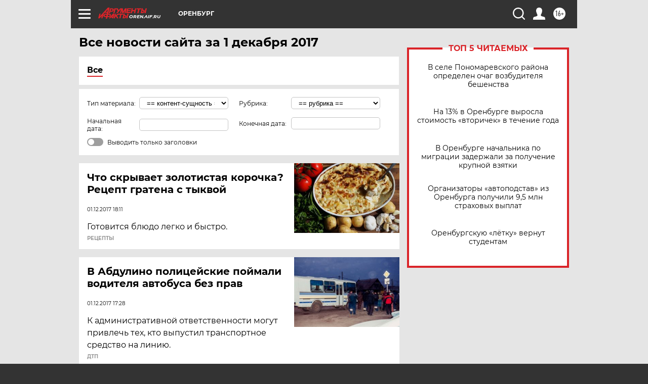

--- FILE ---
content_type: text/html; charset=UTF-8
request_url: https://oren.aif.ru/all/2017-12-01
body_size: 20634
content:
<!DOCTYPE html>
<!--[if IE 8]><html class="ie8"> <![endif]-->
<!--[if gt IE 8]><!--><html lang="ru"> <!--<![endif]-->
<head>
    <!-- created_at 20-01-2026 23:41:21 -->
    <script>
        window.isIndexPage = 0;
        window.isMobileBrowser = 0;
        window.disableSidebarCut = 1;
        window.bannerDebugMode = 0;
    </script>

                
                                    <meta http-equiv="Content-Type" content="text/html; charset=utf-8" >
<meta name="format-detection" content="telephone=no" >
<meta name="viewport" content="width=device-width, user-scalable=no, initial-scale=1.0, maximum-scale=1.0, minimum-scale=1.0" >
<meta http-equiv="X-UA-Compatible" content="IE=edge,chrome=1" >
<meta name="HandheldFriendly" content="true" >
<meta name="format-detection" content="telephone=no" >
<meta name="theme-color" content="#ffffff" >
<meta name="description" content="Самые актуальные и последние новости Оренбурга и Оренбургской области за 1 Декабря 2017 на сайте Аргументы и Факты. Будьте в курсе главных свежих новостных событий, фото и видео репортажей." >
<meta name="facebook-domain-verification" content="jiqbwww7rrqnwzjkizob7wrpmgmwq3" >
        <title>Все последние новости Оренбурга и Оренбургской области за 1 Декабря 2017 | Аргументы и Факты</title>    <link rel="shortcut icon" type="image/x-icon" href="/favicon.ico" />
    <link rel="icon" type="image/svg+xml" href="/favicon.svg">
    
    <link rel="preload" href="/redesign2018/fonts/montserrat-v15-latin-ext_latin_cyrillic-ext_cyrillic-regular.woff2" as="font" type="font/woff2" crossorigin>
    <link rel="preload" href="/redesign2018/fonts/montserrat-v15-latin-ext_latin_cyrillic-ext_cyrillic-italic.woff2" as="font" type="font/woff2" crossorigin>
    <link rel="preload" href="/redesign2018/fonts/montserrat-v15-latin-ext_latin_cyrillic-ext_cyrillic-700.woff2" as="font" type="font/woff2" crossorigin>
    <link rel="preload" href="/redesign2018/fonts/montserrat-v15-latin-ext_latin_cyrillic-ext_cyrillic-700italic.woff2" as="font" type="font/woff2" crossorigin>
    <link rel="preload" href="/redesign2018/fonts/montserrat-v15-latin-ext_latin_cyrillic-ext_cyrillic-800.woff2" as="font" type="font/woff2" crossorigin>
    <link href="https://oren.aif.ru/all/2017-12-01" rel="canonical" >
<link href="https://oren.aif.ru/redesign2018/css/style.css?5a7" media="all" rel="stylesheet" type="text/css" >
<link href="https://oren.aif.ru/img/icon/apple_touch_icon_57x57.png?5a7" rel="apple-touch-icon" sizes="57x57" >
<link href="https://oren.aif.ru/img/icon/apple_touch_icon_114x114.png?5a7" rel="apple-touch-icon" sizes="114x114" >
<link href="https://oren.aif.ru/img/icon/apple_touch_icon_72x72.png?5a7" rel="apple-touch-icon" sizes="72x72" >
<link href="https://oren.aif.ru/img/icon/apple_touch_icon_144x144.png?5a7" rel="apple-touch-icon" sizes="144x144" >
<link href="https://oren.aif.ru/img/icon/apple-touch-icon.png?5a7" rel="apple-touch-icon" sizes="180x180" >
<link href="https://oren.aif.ru/img/icon/favicon-32x32.png?5a7" rel="icon" type="image/png" sizes="32x32" >
<link href="https://oren.aif.ru/img/icon/favicon-16x16.png?5a7" rel="icon" type="image/png" sizes="16x16" >
<link href="https://oren.aif.ru/img/manifest.json?5a7" rel="manifest" >
<link href="https://oren.aif.ru/img/safari-pinned-tab.svg?5a7" rel="mask-icon" color="#d55b5b" >
<link href="https://oren.aif.ru/resources/front/vendor/jquery-ui/jquery-ui.css?5a7" media="" rel="stylesheet" type="text/css" >
<link href="https://ads.betweendigital.com" rel="preconnect" crossorigin="" >
        <script type="text/javascript">
    //<!--
    var isRedesignPage = true;    //-->
</script>
<script type="text/javascript" src="https://oren.aif.ru/js/output/jquery.min.js?5a7"></script>
<script type="text/javascript" src="https://oren.aif.ru/js/output/header_scripts.js?5a7"></script>
<script type="text/javascript">
    //<!--
    var _sf_startpt=(new Date()).getTime()    //-->
</script>
<script type="text/javascript" src="https://oren.aif.ru/resources/front/vendor/jquery-ui/jquery-ui.min.js?5a7"></script>
<script type="text/javascript" src="https://oren.aif.ru/resources/front/vendor/jquery-ui/i18n/jquery.ui.datepicker-ru.js?5a7"></script>
<script type="text/javascript" src="https://yastatic.net/s3/passport-sdk/autofill/v1/sdk-suggest-with-polyfills-latest.js?5a7"></script>
<script type="text/javascript">
    //<!--
    window.YandexAuthParams = {"oauthQueryParams":{"client_id":"b104434ccf5a4638bdfe8a9101264f3c","response_type":"code","redirect_uri":"https:\/\/aif.ru\/oauth\/yandex\/callback"},"tokenPageOrigin":"https:\/\/aif.ru"};    //-->
</script>
<script type="text/javascript">
    //<!--
    function AdFox_getWindowSize() {
    var winWidth,winHeight;
	if( typeof( window.innerWidth ) == 'number' ) {
		//Non-IE
		winWidth = window.innerWidth;
		winHeight = window.innerHeight;
	} else if( document.documentElement && ( document.documentElement.clientWidth || document.documentElement.clientHeight ) ) {
		//IE 6+ in 'standards compliant mode'
		winWidth = document.documentElement.clientWidth;
		winHeight = document.documentElement.clientHeight;
	} else if( document.body && ( document.body.clientWidth || document.body.clientHeight ) ) {
		//IE 4 compatible
		winWidth = document.body.clientWidth;
		winHeight = document.body.clientHeight;
	}
	return {"width":winWidth, "height":winHeight};
}//END function AdFox_getWindowSize

function AdFox_getElementPosition(elemId){
    var elem;
    
    if (document.getElementById) {
		elem = document.getElementById(elemId);
	}
	else if (document.layers) {
		elem = document.elemId;
	}
	else if (document.all) {
		elem = document.all.elemId;
	}
    var w = elem.offsetWidth;
    var h = elem.offsetHeight;	
    var l = 0;
    var t = 0;
	
    while (elem)
    {
        l += elem.offsetLeft;
        t += elem.offsetTop;
        elem = elem.offsetParent;
    }

    return {"left":l, "top":t, "width":w, "height":h};
} //END function AdFox_getElementPosition

function AdFox_getBodyScrollTop(){
	return self.pageYOffset || (document.documentElement && document.documentElement.scrollTop) || (document.body && document.body.scrollTop);
} //END function AdFox_getBodyScrollTop

function AdFox_getBodyScrollLeft(){
	return self.pageXOffset || (document.documentElement && document.documentElement.scrollLeft) || (document.body && document.body.scrollLeft);
}//END function AdFox_getBodyScrollLeft

function AdFox_Scroll(elemId,elemSrc){
   var winPos = AdFox_getWindowSize();
   var winWidth = winPos.width;
   var winHeight = winPos.height;
   var scrollY = AdFox_getBodyScrollTop();
   var scrollX =  AdFox_getBodyScrollLeft();
   var divId = 'AdFox_banner_'+elemId;
   var ltwhPos = AdFox_getElementPosition(divId);
   var lPos = ltwhPos.left;
   var tPos = ltwhPos.top;

   if(scrollY+winHeight+5 >= tPos && scrollX+winWidth+5 >= lPos){
      AdFox_getCodeScript(1,elemId,elemSrc);
	  }else{
	     setTimeout('AdFox_Scroll('+elemId+',"'+elemSrc+'");',100);
	  }
}//End function AdFox_Scroll    //-->
</script>
<script type="text/javascript">
    //<!--
    function AdFox_SetLayerVis(spritename,state){
   document.getElementById(spritename).style.visibility=state;
}

function AdFox_Open(AF_id){
   AdFox_SetLayerVis('AdFox_DivBaseFlash_'+AF_id, "hidden");
   AdFox_SetLayerVis('AdFox_DivOverFlash_'+AF_id, "visible");
}

function AdFox_Close(AF_id){
   AdFox_SetLayerVis('AdFox_DivOverFlash_'+AF_id, "hidden");
   AdFox_SetLayerVis('AdFox_DivBaseFlash_'+AF_id, "visible");
}

function AdFox_getCodeScript(AF_n,AF_id,AF_src){
   var AF_doc;
   if(AF_n<10){
      try{
	     if(document.all && !window.opera){
		    AF_doc = window.frames['AdFox_iframe_'+AF_id].document;
			}else if(document.getElementById){
			         AF_doc = document.getElementById('AdFox_iframe_'+AF_id).contentDocument;
					 }
		 }catch(e){}
    if(AF_doc){
	   AF_doc.write('<scr'+'ipt type="text/javascript" src="'+AF_src+'"><\/scr'+'ipt>');
	   }else{
	      setTimeout('AdFox_getCodeScript('+(++AF_n)+','+AF_id+',"'+AF_src+'");', 100);
		  }
		  }
}

function adfoxSdvigContent(banID, flashWidth, flashHeight){
	var obj = document.getElementById('adfoxBanner'+banID).style;
	if (flashWidth == '100%') obj.width = flashWidth;
	    else obj.width = flashWidth + "px";
	if (flashHeight == '100%') obj.height = flashHeight;
	    else obj.height = flashHeight + "px";
}

function adfoxVisibilityFlash(banName, flashWidth, flashHeight){
    	var obj = document.getElementById(banName).style;
	if (flashWidth == '100%') obj.width = flashWidth;
	    else obj.width = flashWidth + "px";
	if (flashHeight == '100%') obj.height = flashHeight;
	    else obj.height = flashHeight + "px";
}

function adfoxStart(banID, FirShowFlNum, constVisFlashFir, sdvigContent, flash1Width, flash1Height, flash2Width, flash2Height){
	if (FirShowFlNum == 1) adfoxVisibilityFlash('adfoxFlash1'+banID, flash1Width, flash1Height);
	    else if (FirShowFlNum == 2) {
		    adfoxVisibilityFlash('adfoxFlash2'+banID, flash2Width, flash2Height);
	        if (constVisFlashFir == 'yes') adfoxVisibilityFlash('adfoxFlash1'+banID, flash1Width, flash1Height);
		    if (sdvigContent == 'yes') adfoxSdvigContent(banID, flash2Width, flash2Height);
		        else adfoxSdvigContent(banID, flash1Width, flash1Height);
	}
}

function adfoxOpen(banID, constVisFlashFir, sdvigContent, flash2Width, flash2Height){
	var aEventOpenClose = new Image();
	var obj = document.getElementById("aEventOpen"+banID);
	if (obj) aEventOpenClose.src =  obj.title+'&rand='+Math.random()*1000000+'&prb='+Math.random()*1000000;
	adfoxVisibilityFlash('adfoxFlash2'+banID, flash2Width, flash2Height);
	if (constVisFlashFir != 'yes') adfoxVisibilityFlash('adfoxFlash1'+banID, 1, 1);
	if (sdvigContent == 'yes') adfoxSdvigContent(banID, flash2Width, flash2Height);
}


function adfoxClose(banID, constVisFlashFir, sdvigContent, flash1Width, flash1Height){
	var aEventOpenClose = new Image();
	var obj = document.getElementById("aEventClose"+banID);
	if (obj) aEventOpenClose.src =  obj.title+'&rand='+Math.random()*1000000+'&prb='+Math.random()*1000000;
	adfoxVisibilityFlash('adfoxFlash2'+banID, 1, 1);
	if (constVisFlashFir != 'yes') adfoxVisibilityFlash('adfoxFlash1'+banID, flash1Width, flash1Height);
	if (sdvigContent == 'yes') adfoxSdvigContent(banID, flash1Width, flash1Height);
}    //-->
</script>
<script type="text/javascript" async="true" src="https://yandex.ru/ads/system/header-bidding.js?5a7"></script>
<script type="text/javascript" src="https://ad.mail.ru/static/sync-loader.js?5a7"></script>
<script type="text/javascript" async="true" src="https://cdn.skcrtxr.com/roxot-wrapper/js/roxot-manager.js?pid=42c21743-edce-4460-a03e-02dbaef8f162"></script>
<script type="text/javascript" src="https://cdn-rtb.sape.ru/js/uids.js?5a7"></script>
<script type="text/javascript">
    //<!--
        var adfoxBiddersMap = {
    "betweenDigital": "816043",
 "mediasniper": "2218745",
    "myTarget": "810102",
 "buzzoola": "1096246",
 "adfox_roden-media": "3373170",
    "videonow": "2966090", 
 "adfox_adsmart": "1463295",
  "Gnezdo": "3123512",
    "roxot": "3196121",
 "astralab": "2486209",
  "getintent": "3186204",
 "sape": "2758269",
 "adwile": "2733112",
 "hybrid": "2809332"
};
var syncid = window.rb_sync.id;
	  var biddersCpmAdjustmentMap = {
      'adfox_adsmart': 0.6,
	  'Gnezdo': 0.8,
	  'adwile': 0.8
  };

if (window.innerWidth >= 1024) {
var adUnits = [{
        "code": "adfox_153825256063495017",
  "sizes": [[300, 600], [240,400]],
        "bids": [{
                "bidder": "betweenDigital",
                "params": {
                    "placementId": "3235886"
                }
            },{
                "bidder": "myTarget",
                "params": {
                    "placementId": "555209",
"sendTargetRef": "true",
"additional": {
"fpid": syncid
}			
                }
            },{
                "bidder": "hybrid",
                "params": {
                    "placementId": "6582bbf77bc72f59c8b22f65"
                }
            },{
                "bidder": "buzzoola",
                "params": {
                    "placementId": "1252803"
                }
            },{
                "bidder": "videonow",
                "params": {
                    "placementId": "8503533"
                }
            },{
                    "bidder": "adfox_adsmart",
                    "params": {
						p1: 'cqguf',
						p2: 'hhro'
					}
            },{
                    "bidder": "roxot",
                    "params": {
						placementId: '2027d57b-1cff-4693-9a3c-7fe57b3bcd1f',
						sendTargetRef: true
					}
            },{
                    "bidder": "mediasniper",
                    "params": {
						"placementId": "4417"
					}
            },{
                    "bidder": "Gnezdo",
                    "params": {
						"placementId": "354318"
					}
            },{
                    "bidder": "getintent",
                    "params": {
						"placementId": "215_V_aif.ru_D_Top_300x600"
					}
            },{
                    "bidder": "adfox_roden-media",
                    "params": {
						p1: "dilmj",
						p2: "emwl"
					}
            },{
                    "bidder": "astralab",
                    "params": {
						"placementId": "642ad3a28528b410c4990932"
					}
            }
        ]
    },{
        "code": "adfox_150719646019463024",
		"sizes": [[640,480], [640,360]],
        "bids": [{
                "bidder": "adfox_adsmart",
                    "params": {
						p1: 'cmqsb',
						p2: 'ul'
					}
            },{
                "bidder": "sape",
                "params": {
                    "placementId": "872427",
					additional: {
                       sapeFpUids: window.sapeRrbFpUids || []
                   }				
                }
            },{
                "bidder": "roxot",
                "params": {
                    placementId: '2b61dd56-9c9f-4c45-a5f5-98dd5234b8a1',
					sendTargetRef: true
                }
            },{
                "bidder": "getintent",
                "params": {
                    "placementId": "215_V_aif.ru_D_AfterArticle_640х480"
                }
            }
        ]
    },{
        "code": "adfox_149010055036832877",
		"sizes": [[970,250]],
		"bids": [{
                    "bidder": "adfox_roden-media",
                    "params": {
						p1: 'dilmi',
						p2: 'hfln'
					}
            },{
                    "bidder": "buzzoola",
                    "params": {
						"placementId": "1252804"
					}
            },{
                    "bidder": "getintent",
                    "params": {
						"placementId": "215_V_aif.ru_D_Billboard_970x250"
					}
            },{
                "bidder": "astralab",
                "params": {
                    "placementId": "67bf071f4e6965fa7b30fea3"
                }
            },{
                    "bidder": "hybrid",
                    "params": {
						"placementId": "6582bbf77bc72f59c8b22f66"
					}
            },{
                    "bidder": "myTarget",
                    "params": {
						"placementId": "1462991",
"sendTargetRef": "true",
"additional": {
"fpid": syncid
}			
					}
            }			           
        ]        
    },{
        "code": "adfox_149874332414246474",
		"sizes": [[640,360], [300,250], [640,480]],
		"codeType": "combo",
		"bids": [{
                "bidder": "mediasniper",
                "params": {
                    "placementId": "4419"
                }
            },{
                "bidder": "buzzoola",
                "params": {
                    "placementId": "1220692"
                }
            },{
                "bidder": "astralab",
                "params": {
                    "placementId": "66fd25eab13381b469ae4b39"
                }
            },
			{
                    "bidder": "betweenDigital",
                    "params": {
						"placementId": "4502825"
					}
            }
			           
        ]        
    },{
        "code": "adfox_149848658878716687",
		"sizes": [[300,600], [240,400]],
        "bids": [{
                "bidder": "betweenDigital",
                "params": {
                    "placementId": "3377360"
                }
            },{
                "bidder": "roxot",
                "params": {
                    placementId: 'fdaba944-bdaa-4c63-9dd3-af12fc6afbf8',
					sendTargetRef: true
                }
            },{
                "bidder": "sape",
                "params": {
                    "placementId": "872425",
					additional: {
                       sapeFpUids: window.sapeRrbFpUids || []
                   }
                }
            },{
                "bidder": "adwile",
                "params": {
                    "placementId": "27990"
                }
            }
        ]        
    }
],
	syncPixels = [{
    bidder: 'hybrid',
    pixels: [
    "https://www.tns-counter.ru/V13a****idsh_ad/ru/CP1251/tmsec=idsh_dis/",
    "https://www.tns-counter.ru/V13a****idsh_vid/ru/CP1251/tmsec=idsh_aifru-hbrdis/",
    "https://mc.yandex.ru/watch/66716692?page-url=aifru%3Futm_source=dis_hybrid_default%26utm_medium=%26utm_campaign=%26utm_content=%26utm_term=&page-ref="+window.location.href
]
  }
  ];
} else if (window.innerWidth < 1024) {
var adUnits = [{
        "code": "adfox_14987283079885683",
		"sizes": [[300,250], [300,240]],
        "bids": [{
                "bidder": "betweenDigital",
                "params": {
                    "placementId": "2492448"
                }
            },{
                "bidder": "myTarget",
                "params": {
                    "placementId": "226830",
"sendTargetRef": "true",
"additional": {
"fpid": syncid
}			
                }
            },{
                "bidder": "hybrid",
                "params": {
                    "placementId": "6582bbf77bc72f59c8b22f64"
                }
            },{
                "bidder": "mediasniper",
                "params": {
                    "placementId": "4418"
                }
            },{
                "bidder": "buzzoola",
                "params": {
                    "placementId": "563787"
                }
            },{
                "bidder": "roxot",
                "params": {
                    placementId: '20bce8ad-3a5e-435a-964f-47be17e201cf',
					sendTargetRef: true
                }
            },{
                "bidder": "videonow",
                "params": {
                    "placementId": "2577490"
                }
            },{
                "bidder": "adfox_adsmart",
                    "params": {
						p1: 'cqmbg',
						p2: 'ul'
					}
            },{
                    "bidder": "Gnezdo",
                    "params": {
						"placementId": "354316"
					}
            },{
                    "bidder": "getintent",
                    "params": {
						"placementId": "215_V_aif.ru_M_Top_300x250"
					}
            },{
                    "bidder": "adfox_roden-media",
                    "params": {
						p1: "dilmx",
						p2: "hbts"
					}
            },{
                "bidder": "astralab",
                "params": {
                    "placementId": "642ad47d8528b410c4990933"
                }
            }			
        ]        
    },{
        "code": "adfox_153545578261291257",
		"bids": [{
                    "bidder": "sape",
                    "params": {
						"placementId": "872426",
					additional: {
                       sapeFpUids: window.sapeRrbFpUids || []
                   }
					}
            },{
                    "bidder": "roxot",
                    "params": {
						placementId: 'eb2ebb9c-1e7e-4c80-bef7-1e93debf197c',
						sendTargetRef: true
					}
            }
			           
        ]        
    },{
        "code": "adfox_165346609120174064",
		"sizes": [[320,100]],
		"bids": [            
            		{
                    "bidder": "buzzoola",
                    "params": {
						"placementId": "1252806"
					}
            },{
                    "bidder": "getintent",
                    "params": {
						"placementId": "215_V_aif.ru_M_FloorAd_320x100"
					}
            }
			           
        ]        
    },{
        "code": "adfox_155956315896226671",
		"bids": [            
            		{
                    "bidder": "buzzoola",
                    "params": {
						"placementId": "1252805"
					}
            },{
                    "bidder": "sape",
                    "params": {
						"placementId": "887956",
					additional: {
                       sapeFpUids: window.sapeRrbFpUids || []
                   }
					}
            },{
                    "bidder": "myTarget",
                    "params": {
						"placementId": "821424",
"sendTargetRef": "true",
"additional": {
"fpid": syncid
}			
					}
            }
			           
        ]        
    },{
        "code": "adfox_149874332414246474",
		"sizes": [[640,360], [300,250], [640,480]],
		"codeType": "combo",
		"bids": [{
                "bidder": "adfox_roden-media",
                "params": {
					p1: 'dilmk',
					p2: 'hfiu'
				}
            },{
                "bidder": "mediasniper",
                "params": {
                    "placementId": "4419"
                }
            },{
                "bidder": "roxot",
                "params": {
                    placementId: 'ba25b33d-cd61-4c90-8035-ea7d66f011c6',
					sendTargetRef: true
                }
            },{
                "bidder": "adwile",
                "params": {
                    "placementId": "27991"
                }
            },{
                    "bidder": "Gnezdo",
                    "params": {
						"placementId": "354317"
					}
            },{
                    "bidder": "getintent",
                    "params": {
						"placementId": "215_V_aif.ru_M_Comboblock_300x250"
					}
            },{
                    "bidder": "astralab",
                    "params": {
						"placementId": "66fd260fb13381b469ae4b3f"
					}
            },{
                    "bidder": "betweenDigital",
                    "params": {
						"placementId": "4502825"
					}
            }
			]        
    }
],
	syncPixels = [
  {
    bidder: 'hybrid',
    pixels: [
    "https://www.tns-counter.ru/V13a****idsh_ad/ru/CP1251/tmsec=idsh_mob/",
    "https://www.tns-counter.ru/V13a****idsh_vid/ru/CP1251/tmsec=idsh_aifru-hbrmob/",
    "https://mc.yandex.ru/watch/66716692?page-url=aifru%3Futm_source=mob_hybrid_default%26utm_medium=%26utm_campaign=%26utm_content=%26utm_term=&page-ref="+window.location.href
]
  }
  ];
}
var userTimeout = 1500;
window.YaHeaderBiddingSettings = {
    biddersMap: adfoxBiddersMap,
	biddersCpmAdjustmentMap: biddersCpmAdjustmentMap,
    adUnits: adUnits,
    timeout: userTimeout,
    syncPixels: syncPixels	
};    //-->
</script>
<script type="text/javascript">
    //<!--
    window.yaContextCb = window.yaContextCb || []    //-->
</script>
<script type="text/javascript" async="true" src="https://yandex.ru/ads/system/context.js?5a7"></script>
<script type="text/javascript">
    //<!--
    window.EventObserver = {
    observers: {},

    subscribe: function (name, fn) {
        if (!this.observers.hasOwnProperty(name)) {
            this.observers[name] = [];
        }
        this.observers[name].push(fn)
    },
    
    unsubscribe: function (name, fn) {
        if (!this.observers.hasOwnProperty(name)) {
            return;
        }
        this.observers[name] = this.observers[name].filter(function (subscriber) {
            return subscriber !== fn
        })
    },
    
    broadcast: function (name, data) {
        if (!this.observers.hasOwnProperty(name)) {
            return;
        }
        this.observers[name].forEach(function (subscriber) {
            return subscriber(data)
        })
    }
};    //-->
</script>    
    <script>
  var adcm_config ={
    id:1064,
    platformId: 64,
    init: function () {
      window.adcm.call();
    }
  };
</script>
<script src="https://tag.digitaltarget.ru/adcm.js" async></script>    <meta name="yandex-verification" content="9f20ac66a1ffa5c4" />
<meta name="google-site-verification" content="U62sDHlgue3osrNGy7cOyUkCYoiceFwcIM0im-6tbbE" />    <link rel="stylesheet" type="text/css" media="print" href="https://oren.aif.ru/redesign2018/css/print.css?5a7" />
    <base href=""/>
</head><body class="region__oren ">
<div class="overlay"></div>
<!-- Rating@Mail.ru counter -->
<script type="text/javascript">
var _tmr = window._tmr || (window._tmr = []);
_tmr.push({id: "59428", type: "pageView", start: (new Date()).getTime()});
(function (d, w, id) {
  if (d.getElementById(id)) return;
  var ts = d.createElement("script"); ts.type = "text/javascript"; ts.async = true; ts.id = id;
  ts.src = "https://top-fwz1.mail.ru/js/code.js";
  var f = function () {var s = d.getElementsByTagName("script")[0]; s.parentNode.insertBefore(ts, s);};
  if (w.opera == "[object Opera]") { d.addEventListener("DOMContentLoaded", f, false); } else { f(); }
})(document, window, "topmailru-code");
</script><noscript><div>
<img src="https://top-fwz1.mail.ru/counter?id=59428;js=na" style="border:0;position:absolute;left:-9999px;" alt="Top.Mail.Ru" />
</div></noscript>
<!-- //Rating@Mail.ru counter -->



<div class="container" id="container">
    
        <noindex><div class="adv_content bp__body_first no_lands no_portr adwrapper"><div class="banner_params hide" data-params="{&quot;id&quot;:4921,&quot;num&quot;:1,&quot;place&quot;:&quot;body_first&quot;}"></div>
<!--AdFox START-->
<!--aif_direct-->
<!--Площадка: AIF_fullscreen /  / -->
<!--Тип баннера: FullScreen-->
<!--Расположение: <верх страницы>-->
<div id="adfox_150417328041091508"></div>
<script>     
    window.yaContextCb.push(()=>{
    Ya.adfoxCode.create({
        ownerId: 249933,
        containerId: 'adfox_150417328041091508',
        params: {
            pp: 'g',
            ps: 'cnul',
            p2: 'fptu',
            puid1: ''
        }
    }); 
}); 
</script></div></noindex>
        
        <!--баннер над шапкой--->
                <div class="banner_box">
            <div class="main_banner">
                            </div>
        </div>
                <!--//баннер  над шапкой--->

    <script>
	currentUser = new User();
</script>

<header class="header">
    <div class="count_box_nodisplay">
    <div class="couter_block"><!--LiveInternet counter-->
<script type="text/javascript"><!--
document.write("<img src='https://counter.yadro.ru//hit;AIF?r"+escape(document.referrer)+((typeof(screen)=="undefined")?"":";s"+screen.width+"*"+screen.height+"*"+(screen.colorDepth?screen.colorDepth:screen.pixelDepth))+";u"+escape(document.URL)+";h"+escape(document.title.substring(0,80))+";"+Math.random()+"' width=1 height=1 alt=''>");
//--></script><!--/LiveInternet--></div></div>    <div class="topline">
    <a href="#" class="burger openCloser">
        <div class="burger__wrapper">
            <span class="burger__line"></span>
            <span class="burger__line"></span>
            <span class="burger__line"></span>
        </div>
    </a>

    
    <a href="/" class="logo_box">
                <img width="96" height="22" src="https://oren.aif.ru/redesign2018/img/logo.svg?5a7" alt="Аргументы и Факты">
        <div class="region_url">
            oren.aif.ru        </div>
            </a>
    <div itemscope itemtype="http://schema.org/Organization" class="schema_org">
        <img itemprop="logo" src="https://oren.aif.ru/redesign2018/img/logo.svg?5a7" />
        <a itemprop="url" href="/"></a>
        <meta itemprop="name" content="АО «Аргументы и Факты»" />
        <div itemprop="address" itemscope itemtype="http://schema.org/PostalAddress">
            <meta itemprop="postalCode" content="101000" />
            <meta itemprop="addressLocality" content="Москва" />
            <meta itemprop="streetAddress" content="ул. Мясницкая, д. 42"/>
            <meta itemprop="addressCountry" content="RU"/>
            <a itemprop="telephone" href="tel:+74956465757">+7 (495) 646 57 57</a>
        </div>
    </div>
    <div class="age16 age16_topline">16+</div>
    <a href="#" class="region regionOpenCloser">
        <img width="19" height="25" src="https://oren.aif.ru/redesign2018/img/location.svg?5a7"><span>Оренбург</span>
    </a>
    <div class="topline__slot">
             </div>

    <!--a class="topline__hashtag" href="https://aif.ru/health/coronavirus/?utm_medium=header&utm_content=covid&utm_source=aif">#остаемсядома</a-->
    <div class="auth_user_status_js">
        <a href="#" class="user auth_link_login_js auth_open_js"><img width="24" height="24" src="https://oren.aif.ru/redesign2018/img/user_ico.svg?5a7"></a>
        <a href="/profile" class="user auth_link_profile_js" style="display: none"><img width="24" height="24" src="https://oren.aif.ru/redesign2018/img/user_ico.svg?5a7"></a>
    </div>
    <div class="search_box">
        <a href="#" class="search_ico searchOpener">
            <img width="24" height="24" src="https://oren.aif.ru/redesign2018/img/search_ico.svg?5a7">
        </a>
        <div class="search_input">
            <form action="/search" id="search_form1">
                <input type="text" name="text" maxlength="50"/>
            </form>
        </div>
    </div>
</div>

<div class="fixed_menu topline">
    <div class="cont_center">
        <a href="#" class="burger openCloser">
            <div class="burger__wrapper">
                <span class="burger__line"></span>
                <span class="burger__line"></span>
                <span class="burger__line"></span>
            </div>
        </a>
        <a href="/" class="logo_box">
                        <img width="96" height="22" src="https://oren.aif.ru/redesign2018/img/logo.svg?5a7" alt="Аргументы и Факты">
            <div class="region_url">
                oren.aif.ru            </div>
                    </a>
        <div class="age16 age16_topline">16+</div>
        <a href="/" class="region regionOpenCloser">
            <img width="19" height="25" src="https://oren.aif.ru/redesign2018/img/location.svg?5a7">
            <span>Оренбург</span>
        </a>
        <div class="topline__slot">
                    </div>

        <!--a class="topline__hashtag" href="https://aif.ru/health/coronavirus/?utm_medium=header&utm_content=covid&utm_source=aif">#остаемсядома</a-->
        <div class="auth_user_status_js">
            <a href="#" class="user auth_link_login_js auth_open_js"><img width="24" height="24" src="https://oren.aif.ru/redesign2018/img/user_ico.svg?5a7"></a>
            <a href="/profile" class="user auth_link_profile_js" style="display: none"><img width="24" height="24" src="https://oren.aif.ru/redesign2018/img/user_ico.svg?5a7"></a>
        </div>
        <div class="search_box">
            <a href="#" class="search_ico searchOpener">
                <img width="24" height="24" src="https://oren.aif.ru/redesign2018/img/search_ico.svg?5a7">
            </a>
            <div class="search_input">
                <form action="/search">
                    <input type="text" name="text" maxlength="50" >
                </form>
            </div>
        </div>
    </div>
</div>    <div class="regions_box">
    <nav class="cont_center">
        <ul class="regions">
            <li><a href="https://aif.ru?from_menu=1">ФЕДЕРАЛЬНЫЙ</a></li>
            <li><a href="https://spb.aif.ru">САНКТ-ПЕТЕРБУРГ</a></li>

            
                                    <li><a href="https://adigea.aif.ru">Адыгея</a></li>
                
            
                                    <li><a href="https://arh.aif.ru">Архангельск</a></li>
                
            
                
            
                
            
                                    <li><a href="https://astrakhan.aif.ru">Астрахань</a></li>
                
            
                                    <li><a href="https://altai.aif.ru">Барнаул</a></li>
                
            
                                    <li><a href="https://aif.by">Беларусь</a></li>
                
            
                                    <li><a href="https://bel.aif.ru">Белгород</a></li>
                
            
                
            
                                    <li><a href="https://bryansk.aif.ru">Брянск</a></li>
                
            
                                    <li><a href="https://bur.aif.ru">Бурятия</a></li>
                
            
                                    <li><a href="https://vl.aif.ru">Владивосток</a></li>
                
            
                                    <li><a href="https://vlad.aif.ru">Владимир</a></li>
                
            
                                    <li><a href="https://vlg.aif.ru">Волгоград</a></li>
                
            
                                    <li><a href="https://vologda.aif.ru">Вологда</a></li>
                
            
                                    <li><a href="https://vrn.aif.ru">Воронеж</a></li>
                
            
                
            
                                    <li><a href="https://dag.aif.ru">Дагестан</a></li>
                
            
                
            
                                    <li><a href="https://ivanovo.aif.ru">Иваново</a></li>
                
            
                                    <li><a href="https://irk.aif.ru">Иркутск</a></li>
                
            
                                    <li><a href="https://kazan.aif.ru">Казань</a></li>
                
            
                                    <li><a href="https://kzaif.kz">Казахстан</a></li>
                
            
                
            
                                    <li><a href="https://klg.aif.ru">Калининград</a></li>
                
            
                
            
                                    <li><a href="https://kaluga.aif.ru">Калуга</a></li>
                
            
                                    <li><a href="https://kamchatka.aif.ru">Камчатка</a></li>
                
            
                
            
                                    <li><a href="https://karel.aif.ru">Карелия</a></li>
                
            
                                    <li><a href="https://kirov.aif.ru">Киров</a></li>
                
            
                                    <li><a href="https://komi.aif.ru">Коми</a></li>
                
            
                                    <li><a href="https://kostroma.aif.ru">Кострома</a></li>
                
            
                                    <li><a href="https://kuban.aif.ru">Краснодар</a></li>
                
            
                                    <li><a href="https://krsk.aif.ru">Красноярск</a></li>
                
            
                                    <li><a href="https://krym.aif.ru">Крым</a></li>
                
            
                                    <li><a href="https://kuzbass.aif.ru">Кузбасс</a></li>
                
            
                
            
                
            
                                    <li><a href="https://aif.kg">Кыргызстан</a></li>
                
            
                                    <li><a href="https://mar.aif.ru">Марий Эл</a></li>
                
            
                                    <li><a href="https://saransk.aif.ru">Мордовия</a></li>
                
            
                                    <li><a href="https://murmansk.aif.ru">Мурманск</a></li>
                
            
                
            
                                    <li><a href="https://nn.aif.ru">Нижний Новгород</a></li>
                
            
                                    <li><a href="https://nsk.aif.ru">Новосибирск</a></li>
                
            
                
            
                                    <li><a href="https://omsk.aif.ru">Омск</a></li>
                
            
                                    <li><a href="https://oren.aif.ru">Оренбург</a></li>
                
            
                                    <li><a href="https://penza.aif.ru">Пенза</a></li>
                
            
                                    <li><a href="https://perm.aif.ru">Пермь</a></li>
                
            
                                    <li><a href="https://pskov.aif.ru">Псков</a></li>
                
            
                                    <li><a href="https://rostov.aif.ru">Ростов-на-Дону</a></li>
                
            
                                    <li><a href="https://rzn.aif.ru">Рязань</a></li>
                
            
                                    <li><a href="https://samara.aif.ru">Самара</a></li>
                
            
                
            
                                    <li><a href="https://saratov.aif.ru">Саратов</a></li>
                
            
                                    <li><a href="https://sakhalin.aif.ru">Сахалин</a></li>
                
            
                
            
                                    <li><a href="https://smol.aif.ru">Смоленск</a></li>
                
            
                
            
                                    <li><a href="https://stav.aif.ru">Ставрополь</a></li>
                
            
                
            
                                    <li><a href="https://tver.aif.ru">Тверь</a></li>
                
            
                                    <li><a href="https://tlt.aif.ru">Тольятти</a></li>
                
            
                                    <li><a href="https://tomsk.aif.ru">Томск</a></li>
                
            
                                    <li><a href="https://tula.aif.ru">Тула</a></li>
                
            
                                    <li><a href="https://tmn.aif.ru">Тюмень</a></li>
                
            
                                    <li><a href="https://udm.aif.ru">Удмуртия</a></li>
                
            
                
            
                                    <li><a href="https://ul.aif.ru">Ульяновск</a></li>
                
            
                                    <li><a href="https://ural.aif.ru">Урал</a></li>
                
            
                                    <li><a href="https://ufa.aif.ru">Уфа</a></li>
                
            
                
            
                
            
                                    <li><a href="https://hab.aif.ru">Хабаровск</a></li>
                
            
                
            
                                    <li><a href="https://chv.aif.ru">Чебоксары</a></li>
                
            
                                    <li><a href="https://chel.aif.ru">Челябинск</a></li>
                
            
                                    <li><a href="https://chr.aif.ru">Черноземье</a></li>
                
            
                                    <li><a href="https://chita.aif.ru">Чита</a></li>
                
            
                                    <li><a href="https://ugra.aif.ru">Югра</a></li>
                
            
                                    <li><a href="https://yakutia.aif.ru">Якутия</a></li>
                
            
                                    <li><a href="https://yamal.aif.ru">Ямал</a></li>
                
            
                                    <li><a href="https://yar.aif.ru">Ярославль</a></li>
                
                    </ul>
    </nav>
</div>    <div class="top_menu_box">
    <div class="cont_center">
        <nav class="top_menu main_menu_wrapper_js">
                            <ul class="main_menu main_menu_js" id="rubrics">
                                    <li  class="menuItem top_level_item_js">

        <span  title="Спецпроекты">Спецпроекты</span>
    
            <div class="subrubrics_box submenu_js">
            <ul>
                                                            <li  class="menuItem">

        <a  href="http://dobroe.aif.ru/" title="«АиФ. Доброе сердце»" id="custommenu-6494">«АиФ. Доброе сердце»</a>
    
    </li>                                                                                <li  class="menuItem">

        <a  href="http://vremya-pobeditelei-oren.aif.ru/" title="Время победителей. Спецпроект «АиФ Оренбург»." id="custommenu-10495">Время победителей. Спецпроект «АиФ Оренбург».</a>
    
    </li>                                                                                <li  class="menuItem">

        <a  href="http://warletters.aif.ru/" title="Письма на фронт" id="custommenu-9072">Письма на фронт</a>
    
    </li>                                                                                <li  class="menuItem">

        <a  href="https://aif.ru/static/1965080" title="Детская книга войны" id="custommenu-9074">Детская книга войны</a>
    
    </li>                                                                                <li  class="menuItem">

        <a  href="https://aif.ru/special" title="Все спецпроекты" id="custommenu-9076">Все спецпроекты</a>
    
    </li>                                                </ul>
        </div>
    </li>                                                <li  class="menuItem top_level_item_js">

        <a  href="https://oren.aif.ru/news" title="НОВОСТИ" id="custommenu-10348">НОВОСТИ</a>
    
    </li>                                                <li  data-rubric_id="1458" class="menuItem top_level_item_js">

        <a  href="/politic" title="ПОЛИТИКА" id="custommenu-4930">ПОЛИТИКА</a>
    
            <div class="subrubrics_box submenu_js">
            <ul>
                                                            <li  data-rubric_id="3470" class="menuItem">

        <a  href="/politic/event" title="События" id="custommenu-6061">События</a>
    
    </li>                                                                                <li  data-rubric_id="3471" class="menuItem">

        <a  href="/politic/people" title="Люди" id="custommenu-6062">Люди</a>
    
    </li>                                                </ul>
        </div>
    </li>                                                <li  data-rubric_id="1467" class="menuItem top_level_item_js">

        <a  href="/money" title="ЭКОНОМИКА" id="custommenu-5572">ЭКОНОМИКА</a>
    
            <div class="subrubrics_box submenu_js">
            <ul>
                                                            <li  data-rubric_id="3492" class="menuItem">

        <a  href="/money/finance" title="Финансы" id="custommenu-6084">Финансы</a>
    
    </li>                                                                                <li  data-rubric_id="3493" class="menuItem">

        <a  href="/money/industry" title="Промышленность" id="custommenu-6085">Промышленность</a>
    
    </li>                                                                                <li  data-rubric_id="3494" class="menuItem">

        <a  href="/money/apk" title="Сельское хозяйство" id="custommenu-6087">Сельское хозяйство</a>
    
    </li>                                                </ul>
        </div>
    </li>                                                <li  data-rubric_id="1457" class="menuItem top_level_item_js">

        <a  href="/society" title="ОБЩЕСТВО" id="custommenu-4929">ОБЩЕСТВО</a>
    
            <div class="subrubrics_box submenu_js">
            <ul>
                                                            <li  data-rubric_id="3464" class="menuItem">

        <a  href="/society/education" title="Образование" id="custommenu-6049">Образование</a>
    
    </li>                                                                                <li  data-rubric_id="3465" class="menuItem">

        <a  href="/society/people" title="Люди" id="custommenu-6051">Люди</a>
    
    </li>                                                                                <li  data-rubric_id="3466" class="menuItem">

        <a  href="/society/home" title="Жилье" id="custommenu-6052">Жилье</a>
    
    </li>                                                                                <li  data-rubric_id="3468" class="menuItem">

        <a  href="/society/event" title="События" id="custommenu-6053">События</a>
    
    </li>                                                </ul>
        </div>
    </li>                                                <li  data-rubric_id="3584" class="menuItem top_level_item_js">

        <a  href="/dontknows" title="ВОПРОС - ОТВЕТ" id="custommenu-6283">ВОПРОС - ОТВЕТ</a>
    
    </li>                                                <li  data-rubric_id="1487" class="menuItem top_level_item_js">

        <a  href="/incidents" title="ПРОИСШЕСТВИЯ" id="custommenu-4934">ПРОИСШЕСТВИЯ</a>
    
            <div class="subrubrics_box submenu_js">
            <ul>
                                                            <li  data-rubric_id="3485" class="menuItem">

        <a  href="/incidents/dtp" title="ДТП" id="custommenu-6079">ДТП</a>
    
    </li>                                                                                <li  data-rubric_id="3489" class="menuItem">

        <a  href="/incidents/fire" title="Пожар" id="custommenu-6080">Пожар</a>
    
    </li>                                                                                <li  data-rubric_id="3486" class="menuItem">

        <a  href="/incidents/crime" title="Криминал" id="custommenu-6081">Криминал</a>
    
    </li>                                                                                <li  data-rubric_id="3490" class="menuItem">

        <a  href="/incidents/chp" title="ЧП" id="custommenu-6242">ЧП</a>
    
    </li>                                                </ul>
        </div>
    </li>                                                <li  data-rubric_id="1464" class="menuItem top_level_item_js">

        <a  href="/health" title="ЗДОРОВЬЕ" id="custommenu-4932">ЗДОРОВЬЕ</a>
    
            <div class="subrubrics_box submenu_js">
            <ul>
                                                            <li  data-rubric_id="3475" class="menuItem">

        <a  href="/health/medicine" title="Здравоохранение" id="custommenu-6067">Здравоохранение</a>
    
    </li>                                                                                <li  data-rubric_id="3476" class="menuItem">

        <a  href="/health/profit" title="Полезное" id="custommenu-6068">Полезное</a>
    
    </li>                                                </ul>
        </div>
    </li>                                                <li  data-rubric_id="1460" class="menuItem top_level_item_js">

        <a  href="/culture" title="КУЛЬТУРА" id="custommenu-4931">КУЛЬТУРА</a>
    
            <div class="subrubrics_box submenu_js">
            <ul>
                                                            <li  data-rubric_id="3473" class="menuItem">

        <a  href="/culture/event" title="События" id="custommenu-6064">События</a>
    
    </li>                                                </ul>
        </div>
    </li>                                                <li  data-rubric_id="1465" class="menuItem top_level_item_js">

        <a  href="/sport" title="СПОРТ" id="custommenu-6076">СПОРТ</a>
    
    </li>                                                                    <li  data-rubric_id="1461" class="menuItem top_level_item_js">

        <a  href="/auto" title="АВТО" id="custommenu-7962">АВТО</a>
    
    </li>                                                <li  data-rubric_id="1484" class="menuItem top_level_item_js">

        <a  href="/dosug" title="ДОСУГ" id="custommenu-4933">ДОСУГ</a>
    
    </li>                        </ul>

            <ul id="projects" class="specprojects static_submenu_js"></ul>
            <div class="right_box">
                <div class="fresh_number">
    <h3>Свежий номер</h3>
    <a href="/gazeta/number/53897" class="number_box">
                    <img loading="lazy" src="https://aif-s3.aif.ru/images/035/322/7d999560c8f093e590cb1b1214609a17.jpg" width="91" height="120">
                <div class="text">
            № 52. 27/12/2023 <br /> Аиф в Оренбуржье         </div>
    </a>
</div>
<div class="links_box">
    <a href="/gazeta">Издания</a>
</div>
                <div class="sharings_box">
    <span>АиФ в социальных сетях</span>
    <ul class="soc">
                <li>
        <a href="https://vk.com/orenaif" rel="nofollow" target="_blank">
            <img src="https://aif.ru/redesign2018/img/sharings/vk.svg">
        </a>
    </li>
            <li>
        <a href="https://twitter.com/aifonline" rel="nofollow" target="_blank">
            <img src="https://aif.ru/redesign2018/img/sharings/tw.svg">
        </a>
    </li>
        <li>
            <a class="rss_button_black" href="/rss/all.php" target="_blank">
                <img src="https://oren.aif.ru/redesign2018/img/sharings/waflya.svg?5a7" />
            </a>
        </li>
                <li>
        <a href="https://itunes.apple.com/ru/app/argumenty-i-fakty/id333210003?mt=8" rel="nofollow" target="_blank">
            <img src="https://aif.ru/redesign2018/img/sharings/apple.svg">
        </a>
    </li>
        <li>
        <a href="https://play.google.com/store/apps/details?id=com.mobilein.aif&feature=search_result#?t=W251bGwsMSwxLDEsImNvbS5tb2JpbGVpbi5haWYiXQ" rel="nofollow" target="_blank">
            <img src="https://aif.ru/redesign2018/img/sharings/androd.svg">
        </a>
    </li>
    </ul>
</div>
            </div>
        </nav>
    </div>
</div></header>            	<div class="content_containers_wrapper_js">
        <div class="content_body  content_container_js">
            <div class="content">
                                <script type="text/javascript">
    $(document).ready(function () {
        $('.all_content_list_js').allContentList({url: '/all/2017-12-01'});
    });
</script>
<div class="all_content_list_js">
<div class="title_box">
    <h2>Все новости сайта за 1 декабря 2017</h2>
</div>
<div class="switcher">
    <ul>
        <li class="active" >
            <a href="/all">Все</a>
        </li>
    </ul>
</div>
<div class="tags_form">
    <form id="all_data" action="" method="POST">
        <div class="input_box">
            <label for="material_type">Тип материала:</label>
            <select name="item_type" id="item_type">
    <option value="0">== контент-сущность ==</option>
    <option value="1">статья</option>
    <option value="2">новость</option>
    <option value="3">вопрос-ответ</option>
    <option value="6">сюжет</option>
    <option value="7">онлайн</option>
    <option value="14">мнение</option>
    <option value="19">фотогалерея</option>
    <option value="16">досье</option>
    <option value="17">рецепт</option>
    <option value="46">тесты</option>
</select>        </div>
        <div class="input_box">
            <label for="rubric">Рубрика:</label>
            <select name="rubric_id" id="rubric_id">
    <option value="no">== рубрика ==</option>
    <option value="1461">АВТОМОБИЛИ</option>
    <option value="1478">АВТОМОБИЛИ - АВТО:Подробности</option>
    <option value="1496">АФИША</option>
    <option value="1498">АФИША - АФИША: Подробности</option>
    <option value="3584">Вопрос - ответ</option>
    <option value="4770">Вопрос - ответ - Каталог</option>
    <option value="1484">ДОСУГ</option>
    <option value="1495">ДОСУГ - ДОСУГ: Афиша/архив</option>
    <option value="1486">ДОСУГ - ДОСУГ: Конкурсы/архив</option>
    <option value="1485">ДОСУГ - ДОСУГ: Подробности/архив</option>
    <option value="3537">ДОСУГ - Люди</option>
    <option value="3534">ДОСУГ - Полезное</option>
    <option value="3536">ДОСУГ - События</option>
    <option value="5627">Жилье моё</option>
    <option value="5630">Жилье моё - Дача</option>
    <option value="5631">Жилье моё - ЖКХ</option>
    <option value="5629">Жилье моё - Ремонт</option>
    <option value="5628">Жилье моё - Строительство</option>
    <option value="1464">ЗДОРОВЬЕ</option>
    <option value="1481">ЗДОРОВЬЕ - ЗДОРОВЬЕ:Подробности/архив</option>
    <option value="3475">ЗДОРОВЬЕ - Здравоохранение</option>
    <option value="3476">ЗДОРОВЬЕ - Полезное</option>
    <option value="1497">КОНКУРСЫ</option>
    <option value="1499">КОНКУРСЫ - КОНКУРСЫ: Подробности</option>
    <option value="1494">Конференции</option>
    <option value="1460">КУЛЬТУРА</option>
    <option value="3472">КУЛЬТУРА - Афиша</option>
    <option value="1493">КУЛЬТУРА - КУЛЬТУРА: Трейлеры/архив</option>
    <option value="1477">КУЛЬТУРА - КУЛЬТУРА:Персона/архив</option>
    <option value="1482">КУЛЬТУРА - КУЛЬТУРА:Подробности/архив</option>
    <option value="3473">КУЛЬТУРА - События</option>
    <option value="1509">КУХНЯ</option>
    <option value="3578">КУХНЯ - Мастер-классы</option>
    <option value="1514">КУХНЯ - Рецепты</option>
    <option value="1468">ЛИЦА ГОРОДА</option>
    <option value="1518">Новый год</option>
    <option value="5563">Новый год - Новогодние развлечения</option>
    <option value="5562">Новый год - Новогодний стол</option>
    <option value="1457">ОБЩЕСТВО</option>
    <option value="3466">ОБЩЕСТВО - Жилье</option>
    <option value="3465">ОБЩЕСТВО - Люди</option>
    <option value="3464">ОБЩЕСТВО - Образование</option>
    <option value="1476">ОБЩЕСТВО - Общество: Подробности/архив</option>
    <option value="1475">ОБЩЕСТВО - ОБЩЕСТВО:Персона/архив</option>
    <option value="3468">ОБЩЕСТВО - События</option>
    <option value="1510">ОКНА ВИСЛА</option>
    <option value="1458">ПОЛИТИКА</option>
    <option value="3471">ПОЛИТИКА - Люди</option>
    <option value="1480">ПОЛИТИКА - ПОЛИТИКА:Персона/архив</option>
    <option value="1459">ПОЛИТИКА - ПОЛИТИКА:Подробности/архив</option>
    <option value="3470">ПОЛИТИКА - События</option>
    <option value="1487">ПРОИСШЕСТВИЯ</option>
    <option value="3485">ПРОИСШЕСТВИЯ - ДТП</option>
    <option value="3486">ПРОИСШЕСТВИЯ - Криминал</option>
    <option value="3489">ПРОИСШЕСТВИЯ - Пожар</option>
    <option value="1488">ПРОИСШЕСТВИЯ - ПРОИСШЕСТВИЯ: Подробности/архив</option>
    <option value="3490">ПРОИСШЕСТВИЯ - ЧП</option>
    <option value="1508">Прямая линия</option>
    <option value="1489">СЕЛЬСКОЕ ХОЗЯЙСТВО</option>
    <option value="1490">СЕЛЬСКОЕ ХОЗЯЙСТВО - СХ: Подробности</option>
    <option value="1465">СПОРТ</option>
    <option value="1466">СПОРТ - СПОРТ:Персона/архив</option>
    <option value="1470">СПОРТ - СПОРТ:Подробности/архив</option>
    <option value="1515">ТЕМА ДНЯ</option>
    <option value="1516">ТЕМА ДНЯ - ТЕМА ДНЯ:подробности</option>
    <option value="1511">Хронометр истории</option>
    <option value="1512">Хронометр истории - Хронометр истории:персона</option>
    <option value="1513">Хронометр истории - Хронометр истории:подробности</option>
    <option value="1467">ЭКОНОМИКА</option>
    <option value="3493">ЭКОНОМИКА - Промышленность</option>
    <option value="3494">ЭКОНОМИКА - Сельское хозяйство</option>
    <option value="3492">ЭКОНОМИКА - Финансы</option>
    <option value="1479">ЭКОНОМИКА - ЭКОНОМИКА: Подробности/архив</option>
    <option value="1483">ЭКОНОМИКА - ЭКОНОМИКА: Финансы/архив</option>
</select>        </div>
        <div class="input_box">
            <label for="rubric">Начальная дата:</label>
            <input name="date_from" class="datepicker_js" autocomplete="off">
        </div>
        <div class="input_box">
            <label for="rubric">Конечная дата:</label>
            <input name="date_to" class="datepicker_js" autocomplete="off">
        </div>
        <div class="checker_box">
            <input type="checkbox" name="only_title" id="only_title" value="1" class="only_title_js">
            <label for="only_title"><span>Выводить только заголовки</span></label>
        </div>
        <a href="#" style="display: none;" class="load_more_virtual_js"></a>
    </form>
</div><section class="article_list content_list_js">
                
<div class="list_item" data-item-id="2404882">
            <a href="https://oren.aif.ru/food/kitchen1/chto_skryvaet_zolotistaya_korochka_recept_gratena_s_tykvoy" class="img_box no_title_element_js">
            <img loading="lazy" title="" src="https://aif-s3.aif.ru/images/013/094/42b755ac5296c14a11a460984fd9513a.jpg" />
        </a>
    
    <div class="text_box_only_title title_element_js">
        <div class="box_info">
            <a href="https://oren.aif.ru/food/kitchen1/chto_skryvaet_zolotistaya_korochka_recept_gratena_s_tykvoy"><span class="item_text__title">Что скрывает золотистая корочка? Рецепт гратена с тыквой</span></a>
        </div>
    </div>

    <div class="text_box no_title_element_js">
        <div class="box_info">
            <a href="https://oren.aif.ru/food/kitchen1/chto_skryvaet_zolotistaya_korochka_recept_gratena_s_tykvoy"><span class="item_text__title">Что скрывает золотистая корочка? Рецепт гратена с тыквой</span></a>
            <span class="text_box__date">01.12.2017 18:11</span>
        </div>
        <span>Готовится блюдо легко и быстро.</span>
    </div>

            <a href="https://oren.aif.ru/food/kitchen1" class="rubric_link no_title_element_js">Рецепты</a>
    </div>            
<div class="list_item" data-item-id="2404825">
            <a href="https://oren.aif.ru/incidents/dtp/v_abdulino_policeyskie_poymali_voditelya_avtobusa_bez_prav" class="img_box no_title_element_js">
            <img loading="lazy" title="В Абдулино полицейские поймали водителя автобуса без прав." src="https://aif-s3.aif.ru/images/013/093/c3c2f01eec256e811d52d91d89bdeb23.jpg" />
        </a>
    
    <div class="text_box_only_title title_element_js">
        <div class="box_info">
            <a href="https://oren.aif.ru/incidents/dtp/v_abdulino_policeyskie_poymali_voditelya_avtobusa_bez_prav"><span class="item_text__title">В Абдулино полицейские поймали водителя автобуса без прав</span></a>
        </div>
    </div>

    <div class="text_box no_title_element_js">
        <div class="box_info">
            <a href="https://oren.aif.ru/incidents/dtp/v_abdulino_policeyskie_poymali_voditelya_avtobusa_bez_prav"><span class="item_text__title">В Абдулино полицейские поймали водителя автобуса без прав</span></a>
            <span class="text_box__date">01.12.2017 17:28</span>
        </div>
        <span>К административной ответственности могут привлечь тех, кто выпустил транспортное средство на линию.</span>
    </div>

            <a href="https://oren.aif.ru/incidents/dtp" class="rubric_link no_title_element_js">ДТП</a>
    </div>            
<div class="list_item" data-item-id="2404767">
            <a href="https://oren.aif.ru/incidents/fire/socseti_v_orenburge_na_ul_karagandinskoy_zagorelas_kvartira" class="img_box no_title_element_js">
            <img loading="lazy" title="" src="https://aif-s3.aif.ru/images/013/093/d7b2cbfd12cc35324edf13a20d52bb37.jpg" />
        </a>
    
    <div class="text_box_only_title title_element_js">
        <div class="box_info">
            <a href="https://oren.aif.ru/incidents/fire/socseti_v_orenburge_na_ul_karagandinskoy_zagorelas_kvartira"><span class="item_text__title">Соцсети: в Оренбурге на ул. Карагандинской загорелась квартира</span></a>
        </div>
    </div>

    <div class="text_box no_title_element_js">
        <div class="box_info">
            <a href="https://oren.aif.ru/incidents/fire/socseti_v_orenburge_na_ul_karagandinskoy_zagorelas_kvartira"><span class="item_text__title">Соцсети: в Оренбурге на ул. Карагандинской загорелась квартира</span></a>
            <span class="text_box__date">01.12.2017 16:47</span>
        </div>
        <span>Как уточнили в ГУ МЧС региона, пожар возник на балконе.</span>
    </div>

            <a href="https://oren.aif.ru/incidents/fire" class="rubric_link no_title_element_js">Пожар</a>
    </div>            
<div class="list_item" data-item-id="2404734">
            <a href="https://oren.aif.ru/auto/v_orenburge_na_ul_krasnoznamennoy_zapretyat_ostanovku_avtomobiley" class="img_box no_title_element_js">
            <img loading="lazy" title="В Оренбурге на ул. Краснознаменной запретят остановку автомобилей." src="https://aif-s3.aif.ru/images/013/092/b05ff371ba0e9c886bfa0db3cbe15c8f.jpg" />
        </a>
    
    <div class="text_box_only_title title_element_js">
        <div class="box_info">
            <a href="https://oren.aif.ru/auto/v_orenburge_na_ul_krasnoznamennoy_zapretyat_ostanovku_avtomobiley"><span class="item_text__title">В Оренбурге на ул. Краснознаменной запретят остановку автомобилей</span></a>
        </div>
    </div>

    <div class="text_box no_title_element_js">
        <div class="box_info">
            <a href="https://oren.aif.ru/auto/v_orenburge_na_ul_krasnoznamennoy_zapretyat_ostanovku_avtomobiley"><span class="item_text__title">В Оренбурге на ул. Краснознаменной запретят остановку автомобилей</span></a>
            <span class="text_box__date">01.12.2017 16:15</span>
        </div>
        <span>Администрация областного центра информирует об установке нового знака.</span>
    </div>

            <a href="https://oren.aif.ru/auto" class="rubric_link no_title_element_js">АВТОМОБИЛИ</a>
    </div>            
<div class="list_item" data-item-id="2404681">
            <a href="https://oren.aif.ru/society/event/alisher_usmanov_vo_vtoroy_raz_udostoen_zvaniya_mecenat_goda" class="img_box no_title_element_js">
            <img loading="lazy" title="" src="https://aif-s3.aif.ru/images/013/092/1d3a85eaabd05e870a98fa558ec760ae.jpg" />
        </a>
    
    <div class="text_box_only_title title_element_js">
        <div class="box_info">
            <a href="https://oren.aif.ru/society/event/alisher_usmanov_vo_vtoroy_raz_udostoen_zvaniya_mecenat_goda"><span class="item_text__title">Алишер Усманов во второй раз удостоен звания «Меценат года»</span></a>
        </div>
    </div>

    <div class="text_box no_title_element_js">
        <div class="box_info">
            <a href="https://oren.aif.ru/society/event/alisher_usmanov_vo_vtoroy_raz_udostoen_zvaniya_mecenat_goda"><span class="item_text__title">Алишер Усманов во второй раз удостоен звания «Меценат года»</span></a>
            <span class="text_box__date">01.12.2017 15:40</span>
        </div>
        <span>Основатель компании «Металлоинвест» и Благотворительного фонда «Искусство, наука и спорт» Алишер Усманов во второй раз удостоен звания «Меценат года».</span>
    </div>

            <a href="https://oren.aif.ru/society/event" class="rubric_link no_title_element_js">События</a>
    </div>            
<div class="list_item" data-item-id="2404672">
            <a href="https://oren.aif.ru/incidents/dtp/v_orenburge_vnedorozhnik_protaranil_ograzhdenie_mosta_na_ul_tereshkovoy" class="img_box no_title_element_js">
            <img loading="lazy" title="" src="https://aif-s3.aif.ru/images/013/092/e6aeba128110175fcab65b5beb66e30f.jpg" />
        </a>
    
    <div class="text_box_only_title title_element_js">
        <div class="box_info">
            <a href="https://oren.aif.ru/incidents/dtp/v_orenburge_vnedorozhnik_protaranil_ograzhdenie_mosta_na_ul_tereshkovoy"><span class="item_text__title">В Оренбурге внедорожник протаранил ограждение моста на ул. Терешковой</span></a>
        </div>
    </div>

    <div class="text_box no_title_element_js">
        <div class="box_info">
            <a href="https://oren.aif.ru/incidents/dtp/v_orenburge_vnedorozhnik_protaranil_ograzhdenie_mosta_na_ul_tereshkovoy"><span class="item_text__title">В Оренбурге внедорожник протаранил ограждение моста на ул. Терешковой</span></a>
            <span class="text_box__date">01.12.2017 15:33</span>
        </div>
        <span>Причиной ДТП могла стать поломка автомобиля.</span>
    </div>

            <a href="https://oren.aif.ru/incidents/dtp" class="rubric_link no_title_element_js">ДТП</a>
    </div>            
<div class="list_item" data-item-id="2404639">
            <a href="https://oren.aif.ru/incidents/crime/v_orenburge_17-letnyaya_devushka_otvetit_v_sude_za_zakladki_s_narkotikami" class="img_box no_title_element_js">
            <img loading="lazy" title="В Оренбурге 17-летняя девушка ответит в суде за закладки с наркотиками." src="https://aif-s3.aif.ru/images/013/092/59ca22f58b6ce6daa5e381b19ffd1170.jpg" />
        </a>
    
    <div class="text_box_only_title title_element_js">
        <div class="box_info">
            <a href="https://oren.aif.ru/incidents/crime/v_orenburge_17-letnyaya_devushka_otvetit_v_sude_za_zakladki_s_narkotikami"><span class="item_text__title">В Оренбурге 17-летняя девушка ответит в суде за закладки с наркотиками</span></a>
        </div>
    </div>

    <div class="text_box no_title_element_js">
        <div class="box_info">
            <a href="https://oren.aif.ru/incidents/crime/v_orenburge_17-letnyaya_devushka_otvetit_v_sude_za_zakladki_s_narkotikami"><span class="item_text__title">В Оренбурге 17-летняя девушка ответит в суде за закладки с наркотиками</span></a>
            <span class="text_box__date">01.12.2017 15:10</span>
        </div>
        <span>Фигурантка дела полностью признала свою вину.</span>
    </div>

            <a href="https://oren.aif.ru/incidents/crime" class="rubric_link no_title_element_js">Криминал</a>
    </div>            
<div class="list_item" data-item-id="2404591">
            <a href="https://oren.aif.ru/incidents/chp/v_orenburge_rabochie_nashli_v_kanalizacionnom_lyuke_2_boevye_granaty" class="img_box no_title_element_js">
            <img loading="lazy" title="В Оренбурге рабочие нашли в канализационном люке 2 боевые гранаты." src="https://aif-s3.aif.ru/images/013/091/b5e7c8b71a2fd15a1d0d2681b3511608.jpg" />
        </a>
    
    <div class="text_box_only_title title_element_js">
        <div class="box_info">
            <a href="https://oren.aif.ru/incidents/chp/v_orenburge_rabochie_nashli_v_kanalizacionnom_lyuke_2_boevye_granaty"><span class="item_text__title">В Оренбурге рабочие нашли в канализационном люке 2 боевые гранаты</span></a>
        </div>
    </div>

    <div class="text_box no_title_element_js">
        <div class="box_info">
            <a href="https://oren.aif.ru/incidents/chp/v_orenburge_rabochie_nashli_v_kanalizacionnom_lyuke_2_boevye_granaty"><span class="item_text__title">В Оренбурге рабочие нашли в канализационном люке 2 боевые гранаты</span></a>
            <span class="text_box__date">01.12.2017 14:40</span>
        </div>
        <span>Боеприпасы обезврежены.</span>
    </div>

            <a href="https://oren.aif.ru/incidents/chp" class="rubric_link no_title_element_js">ЧП</a>
    </div>            
<div class="list_item" data-item-id="2404558">
            <a href="https://oren.aif.ru/money/industry/novoe_priobretenie_orenburgnefti" class="img_box no_title_element_js">
            <img loading="lazy" title="" src="https://aif-s3.aif.ru/images/013/091/5b4728c4742069a40dff4299f0f6423f.jpg" />
        </a>
    
    <div class="text_box_only_title title_element_js">
        <div class="box_info">
            <a href="https://oren.aif.ru/money/industry/novoe_priobretenie_orenburgnefti"><span class="item_text__title">Новое приобретение Оренбургнефти</span></a>
        </div>
    </div>

    <div class="text_box no_title_element_js">
        <div class="box_info">
            <a href="https://oren.aif.ru/money/industry/novoe_priobretenie_orenburgnefti"><span class="item_text__title">Новое приобретение Оренбургнефти</span></a>
            <span class="text_box__date">01.12.2017 14:20</span>
        </div>
        <span>Технологичное нововведение станет помощником для нефтяников Оренбургнефти этой зимой.</span>
    </div>

            <a href="https://oren.aif.ru/money/industry" class="rubric_link no_title_element_js">Промышленность</a>
    </div>            
<div class="list_item" data-item-id="2404441">
            <a href="https://oren.aif.ru/society/event/v_novotroicke_grazhdanskaya_zhena_osuzhdennogo_rodila_na_svidanii_v_kolonii" class="img_box no_title_element_js">
            <img loading="lazy" title="" src="https://aif-s3.aif.ru/images/013/090/a8e55f3dbeadbccbe6811aeafb52741c.JPG" />
        </a>
    
    <div class="text_box_only_title title_element_js">
        <div class="box_info">
            <a href="https://oren.aif.ru/society/event/v_novotroicke_grazhdanskaya_zhena_osuzhdennogo_rodila_na_svidanii_v_kolonii"><span class="item_text__title">В Новотроицке гражданская жена осужденного родила на свидании  в колонии</span></a>
        </div>
    </div>

    <div class="text_box no_title_element_js">
        <div class="box_info">
            <a href="https://oren.aif.ru/society/event/v_novotroicke_grazhdanskaya_zhena_osuzhdennogo_rodila_na_svidanii_v_kolonii"><span class="item_text__title">В Новотроицке гражданская жена осужденного родила на свидании  в колонии</span></a>
            <span class="text_box__date">01.12.2017 13:24</span>
        </div>
        <span>Роды приняла сотрудница УФСИН региона.</span>
    </div>

            <a href="https://oren.aif.ru/society/event" class="rubric_link no_title_element_js">События</a>
    </div>            
<div class="list_item" data-item-id="2404384">
            <a href="https://oren.aif.ru/incidents/dtp/orenburzhec_v_den_svoego_sovershennoletiya_popal_pod_kolesa_avtobusa" class="img_box no_title_element_js">
            <img loading="lazy" title="Оренбуржец в день своего совершеннолетия попал под колеса автобуса." src="https://aif-s3.aif.ru/images/013/089/4f6d717e09bfc179998b8049321fb845.jpg" />
        </a>
    
    <div class="text_box_only_title title_element_js">
        <div class="box_info">
            <a href="https://oren.aif.ru/incidents/dtp/orenburzhec_v_den_svoego_sovershennoletiya_popal_pod_kolesa_avtobusa"><span class="item_text__title">Оренбуржец в день своего совершеннолетия попал под колеса автобуса</span></a>
        </div>
    </div>

    <div class="text_box no_title_element_js">
        <div class="box_info">
            <a href="https://oren.aif.ru/incidents/dtp/orenburzhec_v_den_svoego_sovershennoletiya_popal_pod_kolesa_avtobusa"><span class="item_text__title">Оренбуржец в день своего совершеннолетия попал под колеса автобуса</span></a>
            <span class="text_box__date">01.12.2017 12:51</span>
        </div>
        <span>Правоохранители выясняют обстоятельства  происшествия.</span>
    </div>

            <a href="https://oren.aif.ru/incidents/dtp" class="rubric_link no_title_element_js">ДТП</a>
    </div>            
<div class="list_item" data-item-id="2404363">
            <a href="https://oren.aif.ru/money/finance/dmitriy_patrushev_i_igor_tarasenko_obsudili_rasshirenie_sotrudnichestva_rshb" class="img_box no_title_element_js">
            <img loading="lazy" title="" src="https://aif-s3.aif.ru/images/013/089/478ac3fa6c302f394295f9342262b7c6.png" />
        </a>
    
    <div class="text_box_only_title title_element_js">
        <div class="box_info">
            <a href="https://oren.aif.ru/money/finance/dmitriy_patrushev_i_igor_tarasenko_obsudili_rasshirenie_sotrudnichestva_rshb"><span class="item_text__title">Дмитрий Патрушев и Андрей Тарасенко обсудили расширение сотрудничества РСХБ</span></a>
        </div>
    </div>

    <div class="text_box no_title_element_js">
        <div class="box_info">
            <a href="https://oren.aif.ru/money/finance/dmitriy_patrushev_i_igor_tarasenko_obsudili_rasshirenie_sotrudnichestva_rshb"><span class="item_text__title">Дмитрий Патрушев и Андрей Тарасенко обсудили расширение сотрудничества РСХБ</span></a>
            <span class="text_box__date">01.12.2017 12:38</span>
        </div>
        <span>В Москве состоялась рабочая встреча Председателя Правления АО «Россельхозбанк» Дмитрия Патрушева и врио губернатора Приморского края Андрея Тарасенко, в ходе которой стороны обсудили перспективы расширения сотрудничества.</span>
    </div>

            <a href="https://oren.aif.ru/money/finance" class="rubric_link no_title_element_js">Финансы</a>
    </div>            
<div class="list_item" data-item-id="2404334">
            <a href="https://oren.aif.ru/society/event/svalka_vmesto_ochistnyh_na_hutore_stepanovskom_boryutsya_s_musornym_poligonom" class="img_box no_title_element_js">
            <img loading="lazy" title=". На хуторе Степановском борются с мусорным полигоном." src="https://aif-s3.aif.ru/images/013/089/836310c9db436f3c259081a2c8cc0052.JPG" />
        </a>
    
    <div class="text_box_only_title title_element_js">
        <div class="box_info">
            <a href="https://oren.aif.ru/society/event/svalka_vmesto_ochistnyh_na_hutore_stepanovskom_boryutsya_s_musornym_poligonom"><span class="item_text__title">Свалка вместо очистных. На хуторе Степановском борются с мусорным полигоном</span></a>
        </div>
    </div>

    <div class="text_box no_title_element_js">
        <div class="box_info">
            <a href="https://oren.aif.ru/society/event/svalka_vmesto_ochistnyh_na_hutore_stepanovskom_boryutsya_s_musornym_poligonom"><span class="item_text__title">Свалка вместо очистных. На хуторе Степановском борются с мусорным полигоном</span></a>
            <span class="text_box__date">01.12.2017 12:20</span>
        </div>
        <span>Свалка бытового мусора, которая образовалась на улице Студенческой на хуторе Степановском Оренбургского района несколько лет назад. Местные жители обращались во многие инстанции, но окончательно решить этот вопрос пока так и не удалось.</span>
    </div>

            <a href="https://oren.aif.ru/society/event" class="rubric_link no_title_element_js">События</a>
    </div>            
<div class="list_item" data-item-id="2403532">
            <a href="https://oren.aif.ru/society/people/naprasno_zakleymennye_za_chto_postradali_repressirovannye_orenburzhcy" class="img_box no_title_element_js">
            <img loading="lazy" title="" src="https://aif-s3.aif.ru/images/013/088/f785104c79b2af61991c2236285d0bcf.JPG" />
        </a>
    
    <div class="text_box_only_title title_element_js">
        <div class="box_info">
            <a href="https://oren.aif.ru/society/people/naprasno_zakleymennye_za_chto_postradali_repressirovannye_orenburzhcy"><span class="item_text__title">Напрасно заклейменные. За что пострадали репрессированные оренбуржцы?</span></a>
        </div>
    </div>

    <div class="text_box no_title_element_js">
        <div class="box_info">
            <a href="https://oren.aif.ru/society/people/naprasno_zakleymennye_za_chto_postradali_repressirovannye_orenburzhcy"><span class="item_text__title">Напрасно заклейменные. За что пострадали репрессированные оренбуржцы?</span></a>
            <span class="text_box__date">01.12.2017 11:48</span>
        </div>
        <span>В этом 2017 году наступило столетие Октябрьской революции. Она стала чертой между двумя цивилизациями, воплотила идею о социалистическом обществе и привела к созданию великого Советского Союза.</span>
    </div>

            <a href="https://oren.aif.ru/society/people" class="rubric_link no_title_element_js">Люди</a>
    </div>            
<div class="list_item" data-item-id="2404259">
            <a href="https://oren.aif.ru/society/event/v_orenburzhe_sformirovana_voenno-transportnaya_aviacionnaya_divizii" class="img_box no_title_element_js">
            <img loading="lazy" title="" src="https://aif-s3.aif.ru/images/013/088/4ce3934d274917dc033eb5d2d31461e0.JPG" />
        </a>
    
    <div class="text_box_only_title title_element_js">
        <div class="box_info">
            <a href="https://oren.aif.ru/society/event/v_orenburzhe_sformirovana_voenno-transportnaya_aviacionnaya_divizii"><span class="item_text__title">В Оренбуржье сформирована военно-транспортная авиационная дивизии</span></a>
        </div>
    </div>

    <div class="text_box no_title_element_js">
        <div class="box_info">
            <a href="https://oren.aif.ru/society/event/v_orenburzhe_sformirovana_voenno-transportnaya_aviacionnaya_divizii"><span class="item_text__title">В Оренбуржье сформирована военно-транспортная авиационная дивизии</span></a>
            <span class="text_box__date">01.12.2017 11:23</span>
        </div>
        <span>Торжественное мероприятие завершилось принятием клятвы юнармейцами.</span>
    </div>

            <a href="https://oren.aif.ru/society/event" class="rubric_link no_title_element_js">События</a>
    </div>    

</section>
    <a href="#" class="more_btn more_btn_js">загрузить ещё</a>

<script type="text/javascript">
    $(document).ready(function () {
        $('.more_btn_js').loadMore({
            ajax: {url: '/all/2017-12-01'},
            listSelector: '.content_list_js'
        });
    });
</script>
</div>                            </div>
                            <div class="right_column">
                    <div class="content_sticky_column_js">
                    <noindex><div class="adv_content bp__header300x250 no_lands no_portr adwrapper mbottom10 topToDown"><div class="banner_params hide" data-params="{&quot;id&quot;:5424,&quot;num&quot;:1,&quot;place&quot;:&quot;header300x250&quot;}"></div>
<center>


<!--AdFox START-->
<!--aif_direct-->
<!--Площадка: AIF.ru / * / *-->
<!--Тип баннера: 240x400/300x250_верх_сетки-->
<!--Расположение: <верх страницы>-->
<div id="adfox_153825256063495017"></div>
<script>
window.yaContextCb.push(()=>{
    Ya.adfoxCode.create({
      ownerId: 249933,
        containerId: 'adfox_153825256063495017',
        params: {
            pp: 'g',
            ps: 'chxs',
            p2: 'fqve',
            puid1: ''
          }
    });
});
</script>

</center></div></noindex>
            <section class="top5">
    <div class="top_decor">
        <div class="red_line"></div>
        <h3>Топ 5 читаемых</h3>
        <div class="red_line"></div>
    </div>
            <ul>
                            <li>
                    <a href="https://oren.aif.ru/incidents/v-sele-ponomarevskogo-rayona-opredelen-ochag-vozbuditelya-beshenstva">
                        В селе Пономаревского района определен очаг возбудителя бешенства                    </a>
                </li>
                            <li>
                    <a href="https://oren.aif.ru/myhome/na-13-v-orenburge-vyrosla-stoimost-vtorichek-v-techenie-goda">
                        На 13% в Оренбурге выросла стоимость «вторичек» в течение года                    </a>
                </li>
                            <li>
                    <a href="https://oren.aif.ru/incidents/v-orenburge-nachalnika-po-migracii-zaderzhali-za-poluchenie-krupnoy-vzyatki">
                        В Оренбурге начальника по миграции задержали за получение крупной взятки                    </a>
                </li>
                            <li>
                    <a href="https://oren.aif.ru/incidents/organizatory-avtopodstav-iz-orenburga-poluchili-9-5-mln-strahovyh-vyplat">
                        Организаторы «автоподстав» из Оренбурга получили 9,5 млн страховых выплат                    </a>
                </li>
                            <li>
                    <a href="https://oren.aif.ru/society/education/orenburgskuyu-lyotku-vernut-studentam">
                        Оренбургскую «лётку» вернут студентам                    </a>
                </li>
                    </ul>
    </section>

<div class="tizer">
                        </div>

    
<div class="topToDownPoint"></div>
                    </div>
                </div>
                <div class="endTopToDown_js"></div>
                    </div>
    </div>

    
    <div class="cont_center">
            </div>
        

    <!-- segment footer -->
    <footer>
    <div class="cont_center">
        <div class="footer_wrapper">
            <div class="footer_col">
                <div class="footer_logo">
                    <img src="https://oren.aif.ru/redesign2018/img/white_logo.svg?5a7" alt="oren.aif.ru">
                    <div class="region_url">
                        oren.aif.ru                    </div>
                </div>
            </div>
            <div class="footer_col">
                <nav class="footer_menu">
                    <ul>
                    <li>
            <a href="http://corp.aif.ru/page/4">Об издательском доме</a>
        </li>
                            <li>
            <a href="https://oren.aif.ru/static/2432119">Политическая реклама</a>
        </li>
                            <li>
            <a href="https://oren.aif.ru/static/1084901">Реклама на сайте</a>
        </li>
                            <li>
            <a href="https://oren.aif.ru/static/1084924">Реклама в газете</a>
        </li>
                            <li>
            <a href="https://oren.aif.ru/static/1084856">Контакты АиФ Оренбург</a>
        </li>
                            <li>
            <a href=" https://aif.ru/pc">Пресс-центр</a>
        </li>
                            <li>
            <a href="https://aif.ru/shop">Магазин PDF-версий</a>
        </li>
                            <li>
            <a href="https://subscr.aif.ru/">Онлайн-подписка на еженедельник АиФ</a>
        </li>
                            <li>
            <a href="https://aif.ru/subscribe">Подписка на сайт</a>
        </li>
                            <li>
            <a href="https://oren.aif.ru/static/4214831">МАРКИРОВКА ИНТЕРНЕТ-РЕКЛАМЫ</a>
        </li>
                <li class="error_rep"><a href="/contacts#anchor=error_form">СООБЩИТЬ В РЕДАКЦИЮ ОБ ОШИБКЕ</a></li>
</ul>

                </nav>
                <div class="footer_text">
                    <p><b>2026 АО «Аргументы и Факты»&nbsp;</b>Генеральный директор Руслан Новиков. Главный редактор Михаил<span rel="pastemarkerend" id="pastemarkerend78054"></span> Чкаников. Директор по развитию цифрового направления и новым медиа АиФ.ru Денис Халаимов. Первый заместитель главного редактора, шеф-редактор сайта Рукобратский В. А.</p>

<p><span rel="pastemarkerend" id="pastemarkerend66732"> СМИ «aif.ru» зарегистрировано в Федеральной службе по надзору в сфере связи, информационных технологий и массовых коммуникаций (РОСКОМНАДЗОР), регистрационный номер Эл № ФС 77-78200 от 06 апреля 2020 г. Учредитель: АО «Аргументы и факты». Интернет-сайт «aif.ru» функционирует при финансовой поддержке Министерства цифрового развития, связи и массовых коммуникаций Российской Федерации.<span rel="pastemarkerend" id="pastemarkerend89278"></span></span></p>

<p>e-mail: glavred@aif.ru, тел. +7 (495) 646 57 57. 16+</p>

<p>Все права защищены. Копирование и использование полных материалов запрещено, частичное цитирование возможно только при условии гиперссылки на сайт www.aif.ru. </p>                </div>
                <div class="counters">
                                                                    <div class="couter_block"><!-- begin of Top100 code -->

<script id="top100Counter" type="text/javascript" src="https://counter.rambler.ru/top100.jcn?2958172"></script>
<noscript>
<a href="https://top100.rambler.ru/navi/2958172/">
<img src="https://counter.rambler.ru/top100.cnt?2958172" alt="Rambler's Top100" border="0" />
</a>

</noscript>
<!-- end of Top100 code --></div><div class="couter_block"><!--LiveInternet logo-->
<a href="https://www.liveinternet.ru/click;AIF"
target=_blank><img src="https://counter.yadro.ru//logo;AIF?22.2"
title="LiveInternet: показано число просмотров за 24 часа, посетителей за 24 часа и за сегодня"
alt="" border=0 width=88 height=31></a>
<!--/LiveInternet--></div><div class="couter_block"><style type="text/css">
		.rambler_partner{
			text-align:center; 
			width: 105px; 
			height: 31px; 
			line-height: 31px; 
			font: 0.7em'PT Sans', sans-serif;
			display: table-cell;
			vertical-align: middle;
		}
		.rambler_partner a{
			color: #666666; 
			text-decoration: none;
		}
		.rambler_partner a:hover{
			text-decoration: underline;
		}
	</style>
	<div class="rambler_partner"><a href="https://www.rambler.ru/" target="_blank">Партнер рамблера</a></div></div>
                        
                        <div class="footer-link">
                            <a href="https://appgallery.huawei.com/app/C101189759" rel="nofollow" target="_blank">
                                <img src="https://oren.aif.ru/redesign2018/img/huawei.png?5a7" />
                            </a>
                        </div>

                        <div class="age16">16+</div>

                        <div class="count_box_nodisplay">
                            <div class="couter_block"><!-- Yandex.Metrika counter -->
<script type="text/javascript" >
    (function (d, w, c) {
        (w[c] = w[c] || []).push(function() {
            try {
                w.yaCounter51369400 = new Ya.Metrika2({
                    id:51369400,
                    clickmap:true,
                    trackLinks:true,
                    accurateTrackBounce:true,
                    webvisor:true
                });
            } catch(e) { }
        });

        var n = d.getElementsByTagName("script")[0],
            s = d.createElement("script"),
            f = function () { n.parentNode.insertBefore(s, n); };
        s.type = "text/javascript";
        s.async = true;
        s.src = "https://mc.yandex.ru/metrika/tag.js";

        if (w.opera == "[object Opera]") {
            d.addEventListener("DOMContentLoaded", f, false);
        } else { f(); }
    })(document, window, "yandex_metrika_callbacks2");
</script>
<noscript><div><img src="https://mc.yandex.ru/watch/51369400" style="position:absolute; left:-9999px;" alt="" /></div></noscript>
<!-- /Yandex.Metrika counter --></div><div class="couter_block"><!-- tns-counter.ru --> 
<script language="JavaScript" type="text/javascript"> 
    var img = new Image();
    img.src = 'https://www.tns-counter.ru/V13a***R>' + document.referrer.replace(/\*/g,'%2a') + '*aif_ru/ru/UTF-8/tmsec=mx3_aif_ru/' + Math.round(Math.random() * 1000000000);
</script> 
<noscript> 
    <img src="https://www.tns-counter.ru/V13a****aif_ru/ru/UTF-8/tmsec=mx3_aif_ru/" width="1" height="1" alt="">
</noscript> </div>
                                                                                </div>

                                                            </div>
            </div>
        </div>
    </div>

    <script type='text/javascript'>
        $(document).ready(function(){
            window.CookieMessenger('CookieMessenger');
        });
        </script></footer>



<!-- Footer Scripts -->
<script type="text/javascript" src="https://oren.aif.ru/js/output/delayed.js?5a7"></script>
<script type="text/javascript">
    //<!--
    $(document).ready(function() { $('.header').headerJs(); });    //-->
</script>
<script type="text/javascript">
    //<!--
    ((counterHostname) => {
        window.MSCounter = {
            counterHostname: counterHostname
        };
        window.mscounterCallbacks = window.mscounterCallbacks || [];
        window.mscounterCallbacks.push(() => {
            msCounterExampleCom = new MSCounter.counter({
                    'account':'aif_ru',
                    'tmsec': 'aif_ru',
                    'autohit' : true
                });
        });
  
        const newScript = document.createElement('script');
        newScript.async = true;
        newScript.src = `${counterHostname}/ncc/counter.js`;
 
        const referenceNode = document.querySelector('script');
        if (referenceNode) {
            referenceNode.parentNode.insertBefore(newScript, referenceNode);
        } else {
            document.firstElementChild.appendChild(newScript);
        }
    })('https://tns-counter.ru/');    //-->
</script></div>


<div class="full_screen_adv no_portr no_lands no_desc"><!--Место для фулскрина--></div>
<a id="backgr_link"></a>
</body>
</html>

--- FILE ---
content_type: text/html
request_url: https://tns-counter.ru/nc01a**R%3Eundefined*aif_ru/ru/UTF-8/tmsec=aif_ru/462740803***
body_size: -72
content:
E2717305696FCC56X1768934486:E2717305696FCC56X1768934486